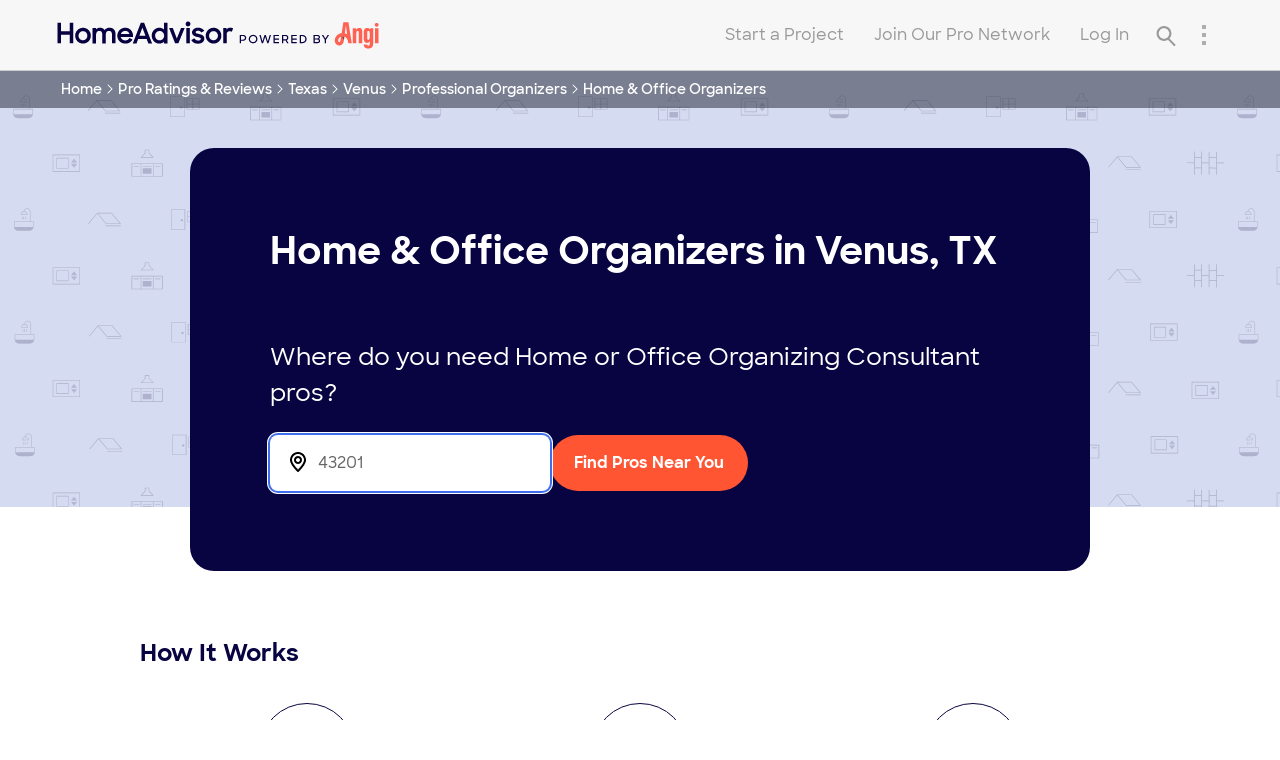

--- FILE ---
content_type: application/x-javascript;charset=utf-8
request_url: https://smetrics.homeadvisor.com/id?d_visid_ver=4.4.0&d_fieldgroup=A&mcorgid=D5C06A65527038CC0A490D4D%40AdobeOrg&mid=36837287591101343702056132879730646396&ts=1770080208207
body_size: -37
content:
{"mid":"36837287591101343702056132879730646396"}